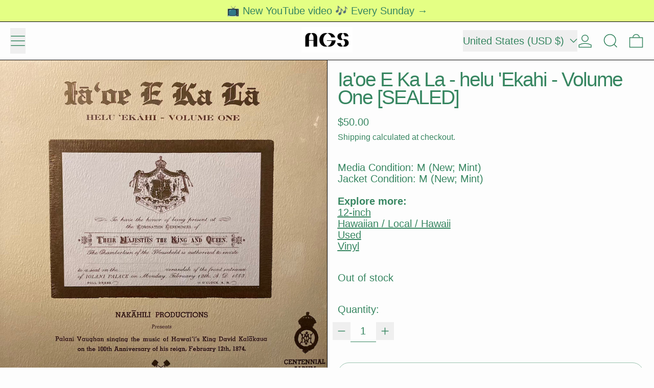

--- FILE ---
content_type: text/javascript
request_url: https://ags.earth/cdn/shop/t/9/assets/island-product.bundle.js?v=16875237316760582051768259136
body_size: 4830
content:
import deferrableData from"deferrable-data";import{SplideEventInterface as EventInterface}from"vendor";function SplideProductExtension(Splide2,Components,options){const{on,off,bind,unbind}=EventInterface(Splide2);function __resizeTrackForSlideAtIndex(index){const targetSlideObject=Splide2.Components.Slides.getAt(index);if(!targetSlideObject)return;const targetSlideMediaHeight=targetSlideObject.slide.querySelector("[data-product-single-media-wrapper]").getBoundingClientRect().height,gridlineWidth=parseInt(getComputedStyle(document.documentElement).getPropertyValue("--gridline-width"),10)||0;Splide2.root.querySelector(".splide__track").style.maxHeight=`${targetSlideMediaHeight+gridlineWidth}px`;const thumbnailsSplideVerticalEl=Splide2.root.parentNode.querySelector(".splide.splide--thumbnails.splide--thumbnails--vertical");if(thumbnailsSplideVerticalEl&&isLgBreakpoint()){const navHeight=Splide2.root.querySelector("[data-slideshow-navigation]").getBoundingClientRect().height||0,productContentHeight=Splide2.root.closest("[data-product-media-container]").parentNode.querySelector("[data-product-content]").getBoundingClientRect().height||0;thumbnailsSplideVerticalEl.style.setProperty("--thumbnails-height",`${Math.max(targetSlideMediaHeight+navHeight,productContentHeight)}px`)}}function __dispatchMediaEvents(newIndex,oldIndex){const slides=Splide2.Components.Slides,oldSlide=slides.getAt(oldIndex).slide.querySelector("[data-product-single-media-wrapper]"),newSlide=slides.getAt(newIndex).slide.querySelector("[data-product-single-media-wrapper]");oldSlide&&oldSlide.dispatchEvent(new CustomEvent("mediaHidden")),newSlide&&newSlide.dispatchEvent(new CustomEvent("mediaVisible"))}function onMounted(){__resizeTrackForSlideAtIndex(Splide2.index)}function onResize(){__resizeTrackForSlideAtIndex(Splide2.index)}function onSlidesUpdated(){__resizeTrackForSlideAtIndex(Splide2.index)}function onWindowResize(){__resizeTrackForSlideAtIndex(Splide2.index)}const debouncedWindowResize=debounce(onWindowResize,150);function onMove(newIndex,oldIndex){__resizeTrackForSlideAtIndex(newIndex),__dispatchMediaEvents(newIndex,oldIndex),Splide2.root.dispatchEvent(new CustomEvent("move",{detail:{newIndex,oldIndex}}))}function onDestroy(){unbind(window,"resize")}function mount(){on("mounted",onMounted),on("resize",onResize),on("move",onMove),on("destroy",onDestroy),bind(window,"resize",debouncedWindowResize),on("slides:updated",onSlidesUpdated),Shopify.designMode&&document.addEventListener("shopify:section:unload",e=>{e.target.contains(Splide2.root)&&!Splide2.state.is(window.Splide.STATES.DESTROYED)&&unbind(window,"resize",debouncedWindowResize)})}return{mount}}var product_default=({product,initialVariant,optionsWithValues,featuredMediaId,splideOnDesktop=!1,mediaScrollTo,singleVariantMode,alwaysShowProductFeaturedMediaFirst=!1,firstMediaFullWidth=!1,shouldUpdateHistoryState=!1,swapMediaOnDesktop=!1,templateType="default"})=>({productForm:null,productRoot:null,product,featuredMediaId,currentMediaId:featuredMediaId,splideOnDesktop,mediaScrollTo,singleVariantMode,alwaysShowProductFeaturedMediaFirst,firstMediaFullWidth,optionsWithValues,allOptionPositions:Array.from({length:product.options.length},(value,index)=>index+1),option1:null,option2:null,option3:null,_soldOutOrUnavailableVariants:null,quantity:1,loading:!1,locked:!1,optionChangesThisKeypress:0,shouldUpdateHistoryState,swapMediaOnDesktop,hasGiftCardRecipientForm:!1,firstMediaView:!0,addedToCart:!1,errorMessage:"",isMaxLgBreakpoint:window.isMaxLgBreakpoint(),maxLgBreakpointMQL:window.maxLgBreakpointMQL(),productMediaContainerResizeObserver:null,splide:null,mainSplideOptions:null,thumbnailsSplideHorizontal:null,thumbnailsSplideVertical:null,thumbnailActiveStatePaused:!1,splideIndex:0,slideCount:0,allSlides:[],allHorizontalThumbnailsSlides:[],allVerticalThumbnailsSlides:[],splidesInFlux:!1,splideIsReady:!1,mediaListIsReordered:!1,templateType,variantChangedFromInitialVariant:!1,get productMediaContainerEl(){return this.$root.querySelector("[data-product-media-container]")},get splideEl(){return this.$root.querySelector(".splide:not(.splide--thumbnails)")},get thumbnailsSplideHorizontalEl(){return this.$root.querySelector(".splide.splide--thumbnails:not(.splide--thumbnails--vertical)")},get thumbnailsSplideVerticalEl(){return this.$root.querySelector(".splide.splide--thumbnails.splide--thumbnails--vertical")},get currentVariant(){return this.variantFromOptions()},set currentVariant(variant){this.option1=variant.option1,this.option2=variant.option2,this.option3=variant.option3},get currentVariantId(){return this.currentVariant?this.currentVariant.id:null},get currentVariantAvailable(){return this.currentVariant?this.currentVariant.available:null},get currentVariantTitle(){return this.currentVariant&&this.currentVariant.title&&!this.currentVariant.title.includes("Default")?this.currentVariant.title:""},get currentPrice(){return this.currentVariant?this.currentVariant.price:0},variantFromOptions(option1=this.option1,option2=this.option2,option3=this.option3){return this.product.variants.find(variant=>variant.option1===option1&&variant.option2===option2&&variant.option3===option3)||null},getVariantById(id){return this.product.variants.find(variant=>variant.id===id)||null},clearSingleOptionSelectorDecoration(...classNames){this.productRoot.querySelectorAll("[data-single-option-selector]").forEach(optionEl=>{optionEl.classList.remove(...classNames),optionEl.tagName==="BUTTON"&&classNames.includes("unavailable")&&optionEl.classList.contains("[&.unavailable]:hidden")&&(optionEl.disabled=!1)})},updateSingleOptionSelectorDecoration(atPosition,withValue,...classNames){this.productRoot.querySelectorAll(`[data-single-option-selector][data-position="${atPosition}"]`).forEach(optionEl=>{optionEl.value===withValue&&(optionEl.classList.add(...classNames),optionEl.tagName==="BUTTON"&&classNames.includes("unavailable")&&optionEl.classList.contains("[&.unavailable]:hidden")&&(optionEl.disabled=!0))})},updateOptionsAvailabilities(){this.clearSingleOptionSelectorDecoration("sold-out","unavailable");const currentSelection={option1:this.option1,option2:this.option2,option3:this.option3},optionsToDecorate=[];for(const variant of this.soldOutOrUnavailableVariants){const{equal,diffKeys}=shallowDiffKeys(currentSelection,variant,["option1","option2","option3"]);if(equal===!1&&diffKeys.length===1){const diffKey=diffKeys[0],diffKeyPosition=diffKeys[0].split("option")[1];optionsToDecorate.push({position:diffKeyPosition,value:variant[diffKey],className:variant.title?"sold-out":"unavailable"})}else if(equal===!0)for(const position of this.allOptionPositions)optionsToDecorate.push({position,value:this[`option${position}`],className:variant.title?"sold-out":"unavailable"})}for(const option of optionsToDecorate)this.updateSingleOptionSelectorDecoration(option.position,option.value,option.className)},get soldOutOrUnavailableVariants(){if(this._soldOutOrUnavailableVariants)return this._soldOutOrUnavailableVariants;const allOptionsWithValues=[];for(const option of optionsWithValues)allOptionsWithValues.push(option.values);const allPossibilities=cartesian(...allOptionsWithValues).map(p=>[p[0]?p[0]:null,p[1]?p[1]:null,p[2]?p[2]:null]),optionsOfExistingVariants=this.product.variants.map(variant=>[variant.option1?variant.option1:null,variant.option2?variant.option2:null,variant.option3?variant.option3:null]),unavailableVariants=allPossibilities.filter(p=>!optionsOfExistingVariants.some(v=>p[0]===v[0]&&p[1]===v[1]&&p[2]===v[2])).map(v=>({option1:v[0]?v[0]:null,option2:v[1]?v[1]:null,option3:v[2]?v[2]:null})),soldOutVariants=this.product.variants.filter(variant=>variant.available===!1).map(variant=>({title:variant.title,option1:variant.option1,option2:variant.option2,option3:variant.option3}));return this._soldOutOrUnavailableVariants=soldOutVariants.concat(unavailableVariants),this._soldOutOrUnavailableVariants},get isUsingSlideshowToDisplayMedia(){return this.splide?splideIsNotDestroyed(this.splide):!1},init(){this.isMaxLgBreakpoint=this.maxLgBreakpointMQL.matches,this.maxLgBreakpointMQL.addEventListener("change",e=>{this.isMaxLgBreakpoint=e.matches}),this.singleVariantMode&&(this.templateType!=="horizontal-gallery"?this.$watch("isMaxLgBreakpoint",value=>{this.splidesInFlux=!0,this.templateType==="default"&&value===!0||this.templateType==="thumbnails"?setTimeout(()=>{this.updateSlidesForMediaGroupWithId(this.currentMediaId),splideIsIdle(this.splide)?(this.splide.on("destroy.postBreakpointChange",()=>{setTimeout(()=>{this.initSplide(),this.splidesInFlux=!1}),this.splide.off("destroy.postBreakpointChange")}),this.splide.destroy()):setTimeout(()=>{this.splidesInFlux=!1})}):this.templateType==="default"&&value===!1&&setTimeout(()=>{this.resetSlides(),setTimeout(()=>{this.splidesInFlux=!1})})}):this.$watch("isMaxLgBreakpoint",value=>{this.triggerWindowResizeForSplide()})),Shopify.designMode&&this.triggerWindowResizeForSplide(),this.productMediaContainerEl&&(this.productMediaContainerResizeObserver=new ResizeObserver(debounce(entries=>{const entry=entries[0];this.triggerWindowResizeForSplide()},150)),this.productMediaContainerResizeObserver.observe(this.productMediaContainerEl)),this.productRoot=this.$root,this.$root.querySelector('[x-data="GiftCardRecipient"]')&&(this.hasGiftCardRecipientForm=!0),this.$watch("currentVariant",(value,oldValue)=>{if(value){if(this.alwaysShowProductFeaturedMediaFirst&&this.firstMediaView||(value.featured_media?this.currentMediaId=value.featured_media.id:this.currentMediaId=this.featuredMediaId),this.shouldUpdateHistoryState){const url=getUrlWithVariant(window.location.href,value.id);window.history.replaceState({path:url},"",url)}this.firstMediaView&&(this.firstMediaView=!1),document.dispatchEvent(new CustomEvent("theme:variant:change",{detail:{productRootEl:this.productRoot,formEl:this.productRoot.querySelector("form.shopify-product-form"),variant:value,previousVariant:oldValue,product:this.product}})),oldValue&&(this.variantChangedFromInitialVariant=!0)}}),this.productRoot.addEventListener("theme:change:variant",event=>{if(!event.detail||!event.detail.variantId){console.error("theme:change:variant requires a variant ID");return}const variant=this.getVariantById(event.detail.variantId);variant||console.error("theme:change:variant: variant not found"),this.currentVariant=variant,this.$nextTick();for(const position of[1,2,3])this.productRoot.querySelectorAll(`[data-single-option-selector][data-position="${position}"]`).forEach(optionEl=>{optionEl.checked=optionEl.value===this[`option${position}`]})}),this.$watch("currentMediaId",async(value,oldValue)=>{this.singleVariantMode&&(this.templateType==="default"&&this.isMaxLgBreakpoint||this.templateType==="thumbnails")?(this.thumbnailActiveStatePaused=!0,this.updateSlidesForMediaGroupWithId(value),setTimeout(()=>{this.thumbnailActiveStatePaused=!1},100)):(this.$root.querySelectorAll(`[data-product-single-media-wrapper][data-media-id="${oldValue}"]`).forEach(mediaWrapperEl=>{mediaWrapperEl.offsetHeight&&(this.isUsingSlideshowToDisplayMedia||mediaWrapperEl.dispatchEvent(new CustomEvent("mediaHidden")))}),this.$root.querySelectorAll(`[data-product-single-media-wrapper][data-media-id="${value}"]`).forEach(mediaWrapperEl=>{mediaWrapperEl.offsetHeight&&(this.mediaScrollTo?this.isUsingSlideshowToDisplayMedia?this.goToSlide(mediaWrapperEl):mediaWrapperEl.dispatchEvent(new CustomEvent("mediaVisible")):this.updateMedia(mediaWrapperEl.closest("li")))}))}),this.currentVariant=initialVariant||this.product.variants[0],this.product.options.length>=1&&this.product.options.length<=3&&(this.updateOptionsAvailabilities(),this.$watch("option1",value=>{this.updateOptionsAvailabilities()}),this.$watch("option2",value=>{this.updateOptionsAvailabilities()}),this.$watch("option3",value=>{this.updateOptionsAvailabilities()})),this.setUpProductFormEvents(),this.allSlides=this.splideEl?.querySelectorAll(".splide__slide:not(.product-thumbnail)"),this.thumbnailsSplideHorizontalEl&&(this.allHorizontalThumbnailsSlides=this.thumbnailsSplideHorizontalEl.querySelectorAll(".splide__slide")),this.thumbnailsSplideVerticalEl&&(this.allVerticalThumbnailsSlides=this.thumbnailsSplideVerticalEl.querySelectorAll(".splide__slide")),this.__setUpSlideshow(),this.singleVariantMode&&(this.templateType==="default"&&this.isMaxLgBreakpoint||this.templateType==="thumbnails")&&this.updateSlidesForMediaGroupWithId(this.currentMediaId),this.$watch("slideCount",value=>{const dragDisableDefault=this.mainSplideOptions.drag!==!0;this.splide.Components.Drag.disable(value<=1?!0:dragDisableDefault)}),updateRecentlyViewedProducts(this.product.id)},__handleOptionChange(el){const position=parseInt(el.dataset.position,10),value=el.value.trim();this[`option${position}`]=value},lockOptionChangeHandler(){this.optionChangesThisKeypress++,this.optionChangesThisKeypress===2&&(this.locked=!0)},unlockOptionChangeHandler(el){this.optionChangesThisKeypress=0,this.locked!==!1&&(this.__handleOptionChange(el),this.locked=!1)},optionChange(el){this.locked||this.__handleOptionChange(el)},setUpProductFormEvents(){this.$root.addEventListener("baseline:productform:loading",event=>{event.stopPropagation(),this.loading=!0,this.errorMessage=null,this.addedToCart=!1}),this.$root.addEventListener("baseline:productform:success",event=>{event.stopPropagation(),this.loading=!1,this.errorMessage=null,this.addedToCart=!0,this.$root.querySelector('[data-show-on-add="true"]')||this.$refs.added&&this.$nextTick(()=>this.$refs.added.focus())}),this.hasGiftCardRecipientForm||this.$root.addEventListener("baseline:productform:error",event=>{event.stopPropagation();const quantityEl=this.$root.querySelector('[name="quantity"]');this.errorMessage=event.detail.message||window.theme.strings.cartError,this.quantity=quantityEl?Number(quantityEl.getAttribute("min")):1,this.loading=!1})},openZoom(mediaId){const zoomModalId=`image-zoom-${this.productRoot.id}`;this.$store.modals.modals[zoomModalId]||this.$store.modals.register(zoomModalId,"modal"),this.$watch("$store.modals.modal.contents",value=>{value===zoomModalId&&this.$nextTick(()=>{const zoomModalEl=document.getElementById(zoomModalId);waitForContent(zoomModalEl).then(()=>{const mediaEl=zoomModalEl.querySelector(`[data-media-id="${mediaId}"]`);mediaEl&&mediaEl.scrollIntoView()})})}),this.$store.modals.open(zoomModalId)},__setUpSlideshow(){if(!(!this.splideEl||!this.splideEl.dataset.slideshowEnabled)){if(typeof Splide>"u"){console.error("product.js requires a Splide object to be defined in the global scope");return}this.initSplide(),document.addEventListener("dev:hotreloadmutation",async()=>{Shopify.designMode||(this.singleVariantMode?this.templateType==="default"&&this.isMaxLgBreakpoint||this.templateType==="thumbnails"?this.updateSlidesForMediaGroupWithId(this.currentMediaId):this.reinitMainSplide():this.reinitMainSplide())})}},initSplide(){if(this.templateType!=="horizontal-gallery"?(this.mainSplideOptions={arrows:!!this.splideEl.querySelector(".splide__arrows"),pagination:!!this.splideEl.querySelector(".splide__pagination"),rewind:!0,speed:600,drag:this.splideEl.dataset.dragDisabled!=="true",mediaQuery:"min",breakpoints:{}},this.splideOnDesktop||(this.mainSplideOptions.breakpoints[1024]={destroy:!0})):this.mainSplideOptions={type:"slide",rewind:!0,perPage:1,autoWidth:!1,mediaQuery:"min",breakpoints:{1024:{fixedWidth:"auto",rewind:!0,type:"slide",pagination:!0,arrows:!0,drag:this.splideEl.dataset.dragDisabled!=="true",classes:{}}}},this.splide=new Splide(this.splideEl,this.mainSplideOptions),this.thumbnailsSplideHorizontalEl){const mobileOnly=this.thumbnailsSplideHorizontalEl.hasAttribute("data-mobile-only"),desktopOnly=this.thumbnailsSplideHorizontalEl.hasAttribute("data-desktop-only"),thumbnailsSplideHorizontalOptions={arrows:!1,pagination:!1,rewind:!0,isNavigation:!0,autoWidth:!0,gap:"var(--gridline-width)"};mobileOnly?(thumbnailsSplideHorizontalOptions.mediaQuery="min",thumbnailsSplideHorizontalOptions.breakpoints={1024:{destroy:!0}},this.$watch("isMaxLgBreakpoint",value=>{value===!0&&this.resetSyncedSplide(this.thumbnailsSplideHorizontal)})):desktopOnly&&(thumbnailsSplideHorizontalOptions.breakpoints={1023:{destroy:!0}},this.$watch("isMaxLgBreakpoint",value=>{value===!1&&this.resetSyncedSplide(this.thumbnailsSplideHorizontal)})),this.thumbnailsSplideHorizontal=new Splide(this.thumbnailsSplideHorizontalEl,thumbnailsSplideHorizontalOptions),this.splide.sync(this.thumbnailsSplideHorizontal)}this.thumbnailsSplideVerticalEl&&(this.thumbnailsSplideVertical=new Splide(this.thumbnailsSplideVerticalEl,{arrows:!1,pagination:!1,rewind:!0,isNavigation:!0,direction:"ttb",height:"var(--thumbnails-height)",autoHeight:!0,breakpoints:{1023:{destroy:!0}}}),this.$watch("isMaxLgBreakpoint",async value=>{value===!1&&this.resetSyncedSplide(this.thumbnailsSplideVertical)}),this.splide.sync(this.thumbnailsSplideVertical)),this.splide.on("ready",()=>{this.slideCount=this.splide.Components.Slides.get().length,this.splideIsReady=!0}),this.splide.mount({SplideProductExtension}),this.thumbnailsSplideHorizontal&&this.thumbnailsSplideHorizontal.mount(),this.thumbnailsSplideVertical&&this.thumbnailsSplideVertical.mount(),this.splideEl.addEventListener("move",e=>{this.splideIndex=e.detail.newIndex}),this.splide.on("refresh",()=>{this.slideCount=this.splide.Components.Slides.get().length}),this.splide.on("destroy",()=>{this.splideIsReady=!1})},goToSlide(el){const index=parseInt(el.closest(".splide__slide").dataset.index,10);this.splide.go(index)},updateMedia(el){this.isUsingSlideshowToDisplayMedia?isLgBreakpoint()&&this.swapMediaOnDesktop?this.swapMedia(el):this.goToSlide(el):this.singleVariantMode||this.swapMedia(el)},swapMedia(el){const incomingEl=el;this.mediaListIsReordered&&this.resetMediaListOrder();let restOfIncomingMediaGroup;const outgoingEl=this.$refs.mediaList.firstElementChild;incomingEl.hasAttribute("data-media-group-id")&&(restOfIncomingMediaGroup=Array.from(this.$refs.mediaList.querySelectorAll(`[data-media-group-id="${incomingEl.getAttribute("data-media-group-id")}"]`)).filter(elInGroup=>elInGroup!=incomingEl).reverse()),this.$refs.mediaList.insertBefore(outgoingEl,incomingEl);let restOfOutgoingMediaGroup;if(outgoingEl.hasAttribute("data-media-group-id")&&(restOfOutgoingMediaGroup=Array.from(this.$refs.mediaList.querySelectorAll(`[data-media-group-id="${outgoingEl.getAttribute("data-media-group-id")}"]`)).filter(elInGroup=>elInGroup!=outgoingEl).reverse()),restOfOutgoingMediaGroup&&restOfOutgoingMediaGroup.length){let lastInsertedEl=outgoingEl;restOfOutgoingMediaGroup.forEach(elInGroup=>{this.$refs.mediaList.insertBefore(elInGroup,lastInsertedEl.nextElementSibling)})}if(this.$refs.mediaList.insertBefore(incomingEl,this.$refs.mediaList.firstElementChild),restOfIncomingMediaGroup&&restOfIncomingMediaGroup.length){let lastInsertedEl=incomingEl;restOfIncomingMediaGroup.forEach(elInGroup=>{this.$refs.mediaList.insertBefore(elInGroup,lastInsertedEl.nextElementSibling)})}this.isUsingSlideshowToDisplayMedia&&this.splide.go(0),this.mediaListIsReordered=!0},resetMediaListOrder(){const mediaListItemsArray=Array.from(this.$refs.mediaList.children);mediaListItemsArray.sort(function(a,b){return a=parseInt(a.getAttribute("data-order"),10),b=parseInt(b.getAttribute("data-order"),10),a>b?1:-1}),mediaListItemsArray.forEach(mediaListItemEl=>{this.$refs.mediaList.appendChild(mediaListItemEl)})},shouldBeFullWidth(){if(this.isMaxLgBreakpoint||!this.$el.parentNode)return!1;const mediaGroupEls=Array.from(this.$el.parentNode.querySelectorAll(`[data-media-group-id="${this.currentMediaId}"`)),leftOver=mediaGroupEls.length%2,index=mediaGroupEls.indexOf(this.$el);if(index===0&&(leftOver>0||this.firstMediaFullWidth))return!0;if(index===mediaGroupEls.length-1){if(this.firstMediaFullWidth&&leftOver===0)return!0;if(this.firstMediaFullWidth&&mediaGroupEls.length==2)return!0}return!1},async triggerWindowResizeForSplide(){await this.$nextTick(),window.dispatchEvent(new Event("resize"))},async resetSyncedSplide(syncedSplide){splideIsIdle(syncedSplide)&&(syncedSplide.destroy(),await this.$nextTick(),this.splide.sync(syncedSplide),syncedSplide.mount())},async reinitMainSplide(){this.splide.destroy(),await this.$nextTick(),this.initSplide()},updateSlidesForMediaGroupWithId(id){if(this.slideCount<this.allSlides.length){this.splide.Components.Slides.remove(".splide__slide:not(.product-thumbnail)");for(const slide of this.allSlides)this.splide.Components.Slides.add(slide);if(this.thumbnailsSplideHorizontal){this.thumbnailsSplideHorizontal.Components.Slides.remove(".splide__slide");for(const slide of this.allHorizontalThumbnailsSlides)this.thumbnailsSplideHorizontal.Components.Slides.add(slide)}if(this.thumbnailsSplideVertical){this.thumbnailsSplideVertical.Components.Slides.remove(".splide__slide");for(const slide of this.allVerticalThumbnailsSlides)this.thumbnailsSplideVertical.Components.Slides.add(slide);const lastGridlineEl=this.thumbnailsSplideVerticalEl.querySelector('li[role="presentation"]');this.thumbnailsSplideVerticalEl.querySelector(".splide__list").append(lastGridlineEl)}}this.splide.Components.Slides.remove(`.splide__slide:not([data-media-group-id="${id}"]):not(.product-thumbnail)`),this.splide.emit("slides:updated"),this.thumbnailsSplideHorizontal&&this.thumbnailsSplideHorizontal.Components.Slides.remove(`.splide__slide:not([data-media-group-id="${id}"])`),this.thumbnailsSplideVertical&&this.thumbnailsSplideVertical.Components.Slides.remove(`.splide__slide:not([data-media-group-id="${id}"])`)},resetSlides(){if(this.slideCount<this.allSlides.length){this.splide.Components.Slides.remove(".splide__slide:not(.product-thumbnail)");for(const slide of this.allSlides)this.splide.Components.Slides.add(slide)}}}),product_form_default=()=>({formEl:null,init(){this.formEl=this.$root.querySelector("form"),this.formEl.addEventListener("submit",this.submit.bind(this))},async submit(event){event.preventDefault(),this.$root.dispatchEvent(new CustomEvent("baseline:productform:loading",{bubbles:!0})),event.preventDefault(),liveRegion(window.theme.strings.loading);const formData=new FormData(event.target),formId=event.target.getAttribute("id"),options=fetchConfigDefaults("application/javascript");formData.append("sections","cart-items,cart-footer,cart-item-count"),formData.append("sections_url",window.location.pathname),options.body=formData,options.headers["X-Requested-With"]="XMLHttpRequest",delete options.headers["Content-Type"];let response,data;if(response=await fetch(`${theme.routes.cart_add_url}`,options),data=await response.json(),data.status){let errors=data.errors||data.description,message=data.description||data.message;const errorDetail={sourceId:formId,variantId:Number(formData.get("id")),errors,message};this.$root.dispatchEvent(new CustomEvent("baseline:productform:error",{detail:errorDetail,bubbles:!0}));const formEl=this.formEl,productRootEl=formEl.closest("[data-product-root]")||null;document.dispatchEvent(new CustomEvent("theme:product:error:add-to-cart",{detail:{productRootEl,formEl,...errorDetail}}))}else this.$root.dispatchEvent(new CustomEvent("baseline:productform:success",{bubbles:!0})),document.body.dispatchEvent(new CustomEvent("baseline:cart:afteradditem",{bubbles:!0,detail:{response:data,sourceId:formId}}))}});deferrableData("Product",product_default),deferrableData("ProductForm",product_form_default);
//# sourceMappingURL=/cdn/shop/t/9/assets/island-product.bundle.js.map?v=16875237316760582051768259136
